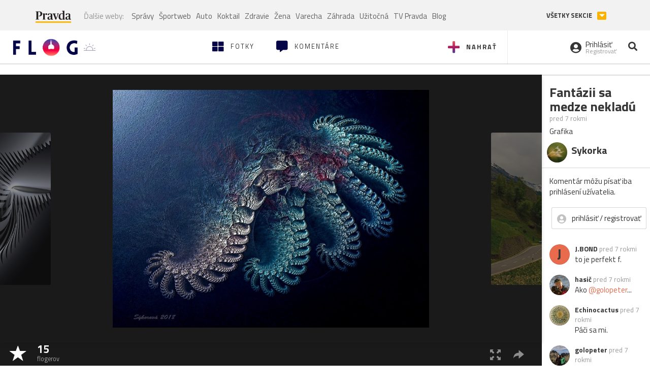

--- FILE ---
content_type: application/javascript; charset=utf-8
request_url: https://fundingchoicesmessages.google.com/f/AGSKWxVSvb99gR5QQ6rjTKA546p61QtJUb2shJbtXILUAnsB-6ciz9s7wlYudFpDMBFxf6uAy1vXBqAoOAskFzrCBn3fzif-Y_m5V6RLciN39Su4RM9ap-CS5ogVYhkEi07EzAxYr3D-cA==?fccs=W251bGwsbnVsbCxudWxsLG51bGwsbnVsbCxudWxsLFsxNzY5MTA3OTQ2LDYzMjAwMDAwMF0sbnVsbCxudWxsLG51bGwsW251bGwsWzcsMTAsNl0sbnVsbCxudWxsLG51bGwsbnVsbCxudWxsLG51bGwsbnVsbCxudWxsLG51bGwsMV0sImh0dHBzOi8vZmxvZy5wcmF2ZGEuc2svZXZhMjg1MS5mbG9nIixudWxsLFtbOCwiazYxUEJqbWs2TzAiXSxbOSwiZW4tVVMiXSxbMTYsIlsxLDEsMV0iXSxbMTksIjIiXSxbMjQsIiJdLFsyOSwiZmFsc2UiXV1d
body_size: 134
content:
if (typeof __googlefc.fcKernelManager.run === 'function') {"use strict";this.default_ContributorServingResponseClientJs=this.default_ContributorServingResponseClientJs||{};(function(_){var window=this;
try{
var qp=function(a){this.A=_.t(a)};_.u(qp,_.J);var rp=function(a){this.A=_.t(a)};_.u(rp,_.J);rp.prototype.getWhitelistStatus=function(){return _.F(this,2)};var sp=function(a){this.A=_.t(a)};_.u(sp,_.J);var tp=_.ed(sp),up=function(a,b,c){this.B=a;this.j=_.A(b,qp,1);this.l=_.A(b,_.Pk,3);this.F=_.A(b,rp,4);a=this.B.location.hostname;this.D=_.Fg(this.j,2)&&_.O(this.j,2)!==""?_.O(this.j,2):a;a=new _.Qg(_.Qk(this.l));this.C=new _.dh(_.q.document,this.D,a);this.console=null;this.o=new _.mp(this.B,c,a)};
up.prototype.run=function(){if(_.O(this.j,3)){var a=this.C,b=_.O(this.j,3),c=_.fh(a),d=new _.Wg;b=_.hg(d,1,b);c=_.C(c,1,b);_.jh(a,c)}else _.gh(this.C,"FCNEC");_.op(this.o,_.A(this.l,_.De,1),this.l.getDefaultConsentRevocationText(),this.l.getDefaultConsentRevocationCloseText(),this.l.getDefaultConsentRevocationAttestationText(),this.D);_.pp(this.o,_.F(this.F,1),this.F.getWhitelistStatus());var e;a=(e=this.B.googlefc)==null?void 0:e.__executeManualDeployment;a!==void 0&&typeof a==="function"&&_.To(this.o.G,
"manualDeploymentApi")};var vp=function(){};vp.prototype.run=function(a,b,c){var d;return _.v(function(e){d=tp(b);(new up(a,d,c)).run();return e.return({})})};_.Tk(7,new vp);
}catch(e){_._DumpException(e)}
}).call(this,this.default_ContributorServingResponseClientJs);
// Google Inc.

//# sourceURL=/_/mss/boq-content-ads-contributor/_/js/k=boq-content-ads-contributor.ContributorServingResponseClientJs.en_US.k61PBjmk6O0.es5.O/d=1/exm=ad_blocking_detection_executable,kernel_loader,loader_js_executable,web_iab_us_states_signal_executable/ed=1/rs=AJlcJMztj-kAdg6DB63MlSG3pP52LjSptg/m=cookie_refresh_executable
__googlefc.fcKernelManager.run('\x5b\x5b\x5b7,\x22\x5b\x5bnull,\\\x22pravda.sk\\\x22,\\\x22AKsRol9yXxCFIJsIQy7TvYker3nGUF7YO_7jyDG1s_PTi-i9EJRm8FAg655Yd61a0TCNo9DAFy6LuYxRH4DpctSGet_oJQ2q0zv4PeiF4Fj41O-FGTfJmwlZOzLqbTFIXBnek0Qdxozh0yhZ7fTS0q_e_ksHcF9hSw\\\\u003d\\\\u003d\\\x22\x5d,null,\x5b\x5bnull,null,null,\\\x22https:\/\/fundingchoicesmessages.google.com\/f\/AGSKWxU4jbLXr2ydq_m_ZajlQpy9yExv2iydlYftSKAcym6Yx9ubCqhAB4zDrqB-tLoRvwUBZdMH_cQjuNFB1UnhB4XYq1fg1fGZmNOFCo1e1RJdz-sN0S2JYdhfmIUBjGKy9YxP49dmlg\\\\u003d\\\\u003d\\\x22\x5d,null,null,\x5bnull,null,null,\\\x22https:\/\/fundingchoicesmessages.google.com\/el\/AGSKWxW02-F8HCe5vw2D_PAF5xjxUYee1nb_qwxXFK2rvRFFvGZI-sQlNI3aRfyrhCax9jq5cTimZRPzzptrjLsMJcTMPNNcc2mOI_0Q0jrS-GgS5awqXEA1zUg5FeMQpPKzfPQMPvyR8w\\\\u003d\\\\u003d\\\x22\x5d,null,\x5bnull,\x5b7,10,6\x5d,null,null,null,null,null,null,null,null,null,1\x5d\x5d,\x5b3,1\x5d\x5d\x22\x5d\x5d,\x5bnull,null,null,\x22https:\/\/fundingchoicesmessages.google.com\/f\/AGSKWxW6gY91zv_GtNf1GbXKMglVcmvOI0ml2PmRIfBe4f4wLUKoHLbaYLwq3Etd-7XX6MX_cbcB_oWsZOCrzAT4dcHHuqsdPwfDn_usP3OH5PfHwcW5y3Z63_AkJ_-fXYiFpStY3IlCIg\\u003d\\u003d\x22\x5d\x5d');}

--- FILE ---
content_type: application/javascript; charset=utf-8
request_url: https://fundingchoicesmessages.google.com/f/AGSKWxVZPKj_00mMKez_xNQziEPpm6nrfhbJPMjh06mijb_hQ53Jvsi5iTJqWcpjoIepeuToqGJ6YLsDtAC76GBKRRXVp9GGsNa_GuZWUymWmkzTZKVAUB3xmSwifn3QmjSxgmDYF_-UzJRkgkMYQQGilBQv1fDucMb3bsQ8cY54nbPEVLKtF3Ho2AWU7QkZ/_/footer-ad-/realmedia_mjx__ad_content./supernorthroomad..html?ad_
body_size: -1288
content:
window['62f6e6db-379f-424a-8ce3-a423bfb4de06'] = true;